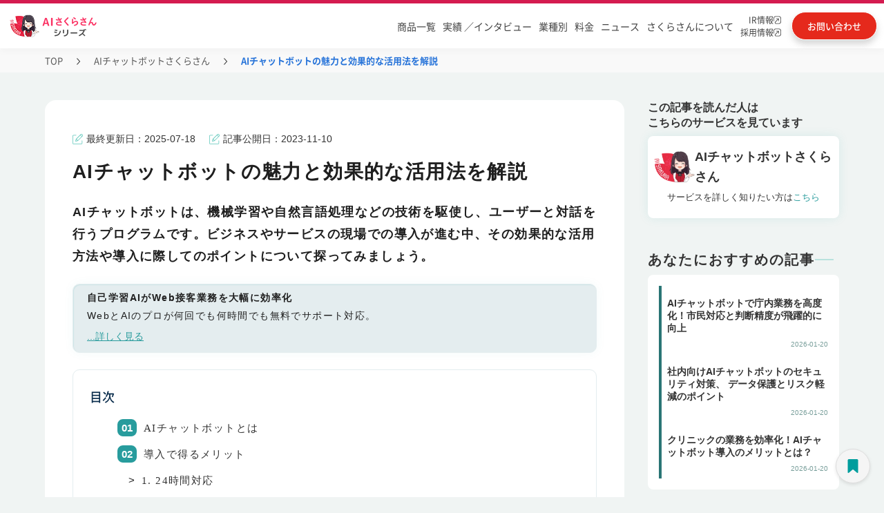

--- FILE ---
content_type: text/html; charset=utf-8
request_url: https://www.tifana.ai/article/aifaqsystem-article-1022
body_size: 18089
content:
<!DOCTYPE html><!-- Last Published: Tue Jan 27 2026 06:41:43 GMT+0000 (Coordinated Universal Time) --><html data-wf-domain="www.tifana.ai" data-wf-page="63d760a3a7491d788a8a0e87" data-wf-site="604c645b9d1aac4850562589" lang="ja" data-wf-collection="63d760a3a7491d0f1b8a0dd2" data-wf-item-slug="aifaqsystem-article-1022"><head><meta charset="utf-8"/><title>AIチャットボットの魅力と効果的な活用法を解説 | AIチャットボットさくらさん | AIさくらさん</title><meta content="AIチャットボットは、機械学習や自然言語処理などの技術を駆使し、ユーザーと対話を行うプログラムです。ビジネスやサービスの現場での導入が進む中、その効果的な活用方法や導入に際してのポイントについて探ってみましょう。" name="description"/><meta content="AIチャットボットの魅力と効果的な活用法を解説" property="og:title"/><meta content="AIチャットボットは、機械学習や自然言語処理などの技術を駆使し、ユーザーと対話を行うプログラムです。ビジネスやサービスの現場での導入が進む中、その効果的な活用方法や導入に際してのポイントについて探ってみましょう。" property="og:description"/><meta content="https://cdn.prod.website-files.com/607295bb6e5c311c3b8e3522/66fcdb2b7fec53480ebc3111_63d3a539212f2251f9e24758_purpose_OGP.webp" property="og:image"/><meta content="AIチャットボットの魅力と効果的な活用法を解説" property="twitter:title"/><meta content="AIチャットボットは、機械学習や自然言語処理などの技術を駆使し、ユーザーと対話を行うプログラムです。ビジネスやサービスの現場での導入が進む中、その効果的な活用方法や導入に際してのポイントについて探ってみましょう。" property="twitter:description"/><meta content="https://cdn.prod.website-files.com/607295bb6e5c311c3b8e3522/66fcdb2b7fec53480ebc3111_63d3a539212f2251f9e24758_purpose_OGP.webp" property="twitter:image"/><meta property="og:type" content="website"/><meta content="summary_large_image" name="twitter:card"/><meta content="width=device-width, initial-scale=1" name="viewport"/><link href="https://cdn.prod.website-files.com/604c645b9d1aac4850562589/css/ai-site-project.shared.affa9b469.min.css" rel="stylesheet" type="text/css" integrity="sha384-r/qbRpHndeW9G4aLnB+lG3a9GvsvwGwrRyNOdsp1DZydS9DTpn07RgTLJrOtanVL" crossorigin="anonymous"/><script type="text/javascript">!function(o,c){var n=c.documentElement,t=" w-mod-";n.className+=t+"js",("ontouchstart"in o||o.DocumentTouch&&c instanceof DocumentTouch)&&(n.className+=t+"touch")}(window,document);</script><link href="https://cdn.prod.website-files.com/604c645b9d1aac4850562589/62429f3ff56e6c7f78f2f890_icon_32%C3%9732.png" rel="shortcut icon" type="image/x-icon"/><link href="https://cdn.prod.website-files.com/604c645b9d1aac4850562589/6242a0b87b1530f049e57f97_icon_256%C3%97256.png" rel="apple-touch-icon"/><link href="https://www.tifana.ai/article/aifaqsystem-article-1022" rel="canonical"/><link rel="preconnect" href="https://assets.website-files.com/" crossorigin>
<!-- Google Tag Manager -->
<script defer>(function(w,d,s,l,i){w[l]=w[l]||[];w[l].push({'gtm.start':
  new Date().getTime(),event:'gtm.js'});var f=d.getElementsByTagName(s)[0],
  j=d.createElement(s),dl=l!='dataLayer'?'&l='+l:'';j.async=true;j.src=
  'https://www.googletagmanager.com/gtm.js?id='+i+dl;f.parentNode.insertBefore(j,f);
  })(window,document,'script','dataLayer','GTM-5SLMXBQ');</script>
  <!-- End Google Tag Manager -->

<!-- Google tag (gtag.js) -->
<script defer src="https://www.googletagmanager.com/gtag/js?id=AW-10810238942"></script>
<script defer>
 window.addEventListener( 'load', function(){
  window.dataLayer = window.dataLayer || [];
  function gtag(){dataLayer.push(arguments);}
  gtag('js', new Date());

  gtag('config', 'AW-10810238942');
 }, false);
</script>
<script defer src="https://ajax.googleapis.com/ajax/libs/jquery/3.7.1/jquery.min.js"></script>
  <style>
    body{font-family: "Helvetica Neue", Arial, "Hiragino Kaku Gothic ProN", "Hiragino Sans", Meiryo, sans-serif;font-display：swap;-webkit-font-feature-settings: 'palt' 1;font-feature-settings: 'palt' 1; text-underline-offset: 4px;}
  
  /* ----------------------------------------------------------------------
   テキストリンク折り返し
  ---------------------------------------------------------------------- */
      a{word-break: break-all;}
  /* ----------------------------------------------------------------------
   ヘッダー
  ---------------------------------------------------------------------- */
      .header{position:relative;font-family:"Segoe UI",Verdana,"游ゴシック",YuGothic,"Hiragino Kaku Gothic ProN",Meiryo,sans-serif;font-display:swap}.header-bar{height:70px;width:100%;transition:.3s}.header-bar-fixed{position:fixed !important;background:#fff !important;border-bottom:solid 1px #c6ded8;top:0;left:0;z-index:999;box-shadow: 0 4px 20px rgba(0, 0, 0, 0.03);}.header-bar-inner{position:relative;margin:0 auto}li{list-style:none}.logo{font-size:26px;overflow:hidden;width:auto}.logo-text{display:table;float:left;table-layout:fixed;word-wrap:break-word}.logo-text a{display:table-cell;vertical-align:middle}.logo-image{position:absolute;top:10px;left:50px;z-index:1}.global-nav{position:absolute;top:15px;width:100%;text-align:right;font-size:14px;font-family:"Segoe UI",Verdana,"游ゴシック",YuGothic,"Hiragino Kaku Gothic ProN",Meiryo,sans-serif}.global-nav ul.menu{position:relative;display:block}.global-nav>ul>li{display:inline-block;font-size:16px;padding:10px 0}.global-nav>ul>li:last-child a{background:linear-gradient(90deg,#ff8b47,#ff7524);border:solid 2px #fff;display:inline;color:#fff;box-shadow:0 1px 3px rgb(0 0 0 / 20%);margin:0 50px 0 8px;border-radius:30px;padding:10px 20px;transition:.3s}.global-nav>ul>li:last-child a:hover{animation:none;opacity:.8;box-shadow:0 5px 25px -5px rgba(0,0,0,.1),0 0 5px rgba(0,0,0,.1)}.global-nav>ul>li>a{line-height:24px;font-weight:500;padding:0 8px;color:#000;text-decoration:none}.global-nav>ul>li:hover{border-bottom:solid 3px #c6ded8}.global-nav>ul>li.menu-item-71:hover{border-bottom:0}.global-nav a{display:block}.menu-item-58 a{border-left:solid 1px #c6ded8;border-right:solid 1px #c6ded8}@keyframes aiAnim{30%{background-position:100% 100%}31%{background-position:left 100%}32%{background:linear-gradient(#fff445,#fff445);background-repeat:no-repeat;background-size:0 2px;background-position:0 100%}100%{background:linear-gradient(#fff445,#fff445);background-repeat:no-repeat;background-size:100% 2px;background-position:0 100%}}.child_menu{width:100%;position:absolute;top:100%;left:0;padding:50px 30px 50px;color:#333;background:rgba(255,255,255,1);box-shadow:0 3px 5px 0 rgb(1 180 187 / 8%);display:none}.menu-item-16201:hover .child_menu{visibility:visible}.menu-item-58:hover .child_menu{visibility:visible}.menu-item-58 .child_menu a{border:0}.global-nav>ul>li.g-nav-mega{cursor:default}@media only screen and (max-width:1540px){.global-nav>ul>li:last-child a{margin-right:0}.logo-image{left:0}.global-nav>ul>li>a{padding:0 10px}}@media only screen and (min-width:769px){.contact-mail-button{display:none}}@media only screen and (max-width:1200px){.global-nav>ul>li:last-child a{margin-left:.5vw}}.sub-gnav{margin:10px auto 0;width:315px;padding:0;display:inline-block;justify-content:space-around;align-items:center;text-align:left;vertical-align:top}.sub-gnav a{display:flex;align-items:center;padding:12px 5px 12px 20px;font-size:17px;font-weight:500;color:#000;line-height:18px;text-decoration:none;background-repeat:no-repeat;background-position-y:center;background-position-x:28px;text-align:left;background-size:40px;transition:all .3s}.sub-gnav a.gnav-red{font-size:18px;line-height:16px;font-weight:bold;padding:12px 12px 12px 50px;border-color:#e83950;border-width:2px;position:relative;width:auto;background-image:none}.sub-gnav a.gnav-red:hover{opacity:.7}.sub-gnav a.gnav-red p{margin-bottom:0}.sub-gnav a.gnav-red span{font-size:14px}.sub-gnav a.gnav-red .sub-gnav-mintxt{font-size:8px}.sub-gnav a.gnav-red img.gnav_no1{position:absolute;top:3px;left:4px}.sub-gnav a.gnav-red img.gnav-red_sakura{width:30px}.sub-gnav a span{font-size:12px;letter-spacing:-0.15em;margin-left:3px}.child_menu_box{width:1000px;margin:0 auto}.s-series-ttl{width:885px;margin:0 auto;border-bottom:solid 1px;border-color:#b8e2dd}.s-series-ttl p{text-align:left}.s-series-ttl .nav-aisakura{background-image:url(https://assets.website-files.com/604c645b9d1aac4850562589/62f05f5bb7b0925fc68edce8_121_arr_hoso.svg);background-repeat:no-repeat;background-position:right;padding-right:30px;display:inline-block}.nav-aisakura{color:#000}.sub-gnav a:hover,.sub-gnav a.w--current{background:rgb(92 198 186 / 24%)}.sub-gnav a::before{width:12px;height:12px;margin-right:12px;border-radius:9px;content:""}.sub-gnav a.sub-gnav02::before{background-color:#e9304b}.sub-gnav a.sub-gnav03::before{background-color:#B3186B}.sub-gnav a.sub-gnav04::before{background-color:#5d46d5}.sub-gnav a.sub-gnav05::before{background-color:#43b6ec}.sub-gnav a.sub-gnav06::before{background-color:#fb798a}.sub-gnav a.sub-gnav07::before{background-color:#246edd}.sub-gnav a.sub-gnav08::before{background-color:#2aba70}.sub-gnav a.sub-gnav09::before{background-color:#fc7604}.sub-gnav a.sub-gnav10::before{background-color:#41a9a5}.sub-gnav a.sub-gnav11::before{background-color:#ffbc6e}.sub-gnav a.sub-gnav12::before{background-color:#b2bf02}.sub-gnav a.sub-gnav13::before{background-color:#A776B1}.sub-gnav a.sub-gnav15::before{background-color:#7795C7}.sub-gnav a.sub-gnav16::before{background-color:#F8D527}.sub-gnav a.sub-gnav17::before{background-color:#339EB7}.sub-gnav a.sub-gnav07 img{width:95px}.sub-gnav-button{display:none}@media all and (-ms-high-contrast:none){*::-ms-backdrop,.w-layout-grid,.features_main-2,.worries_main-2,.worries_main,.difference01,.difference02{display:block !important}*::-ms-backdrop,.product_h2,.thanks-h2{color:#fff}*::-ms-backdrop,.series_hukidasi{height:auto}}@media screen and (max-width:767px){.global-nav>ul>li{display:inline-block;font-size:16px;height:50px;padding:0}.sp_top_header .global-nav .product7-wrap{margin:0 !important}}.pd-works-slider-nav .w-slider-dot{width: 0.7em;height: 0.7em;}.pd-works-slider-nav .w-active{background-color: #2A7575!important;}</style>

<meta name="google-site-verification" content="g8w0hTCMugha2eC4WxayW5AowQHVj_MCgJU-OsENxUw" />
<meta name="viewport" content="width=device-width, initial-scale=1.0">
<meta name="keywords" content="AIさくらさん, AIチャットボット, 社内問い合わせ, 社内FAQ, アバター接客, 落とし物管理, メンタルヘルス, カスハラ対策, 稟議決裁, マイナンバー, 観光案内, Web改善, 営業, 音声ボット, 自動電話応答, 特許取得AI, 国内導入実績No.1">
<meta name="author" content="株式会社ティファナ・ドットコム">
<script type="application/ld+json">
{
  "@context": "https://schema.org",
  "@type": "Article",
  "mainEntityOfPage": {
    "@type": "WebPage",
    "@id": "https://www.tifana.ai/case/aifaqsystem-article-1022"
  },
  "headline": "AIチャットボットの魅力と効果的な活用法を解説 | AIチャットボットさくらさん | AIさくらさん | AIチャットボット・アバター接客でDX推進",
  "description": "AIチャットボットは、機械学習や自然言語処理などの技術を駆使し、ユーザーと対話を行うプログラムです。ビジネスやサービスの現場での導入が進む中、その効果的な活用方法や導入に際してのポイントについて探ってみましょう。",
  "image": "https://cdn.prod.website-files.com/607295bb6e5c311c3b8e3522/66fcdb2b7fec53480ebc3111_63d3a539212f2251f9e24758_purpose_OGP.webp",
  "author": {
    "@type": "Person",
    "name": "渋谷さくら"
  },  
  "publisher": {
    "@type": "Organization",
    "name": "ティファナ・ドットコム"
  },
  "datePublished": "Nov 10, 2023"
}
</script><script type="text/javascript">window.__WEBFLOW_CURRENCY_SETTINGS = {"currencyCode":"USD","symbol":"$","decimal":".","fractionDigits":2,"group":",","template":"{{wf {\"path\":\"symbol\",\"type\":\"PlainText\"} }} {{wf {\"path\":\"amount\",\"type\":\"CommercePrice\"} }} {{wf {\"path\":\"currencyCode\",\"type\":\"PlainText\"} }}","hideDecimalForWholeNumbers":false};</script></head><body class="article-body"><div data-animation="default" data-collapse="medium" data-duration="400" data-easing="ease" data-easing2="ease" role="banner" class="n_headder w-nav"><div class="n_header_block"><div class="n_header_block_f"><div class="n_header_block_l"><div class="menu-button-8 w-nav-button"><img src="https://cdn.prod.website-files.com/604c645b9d1aac4850562589/6837eb1e0dc7435cea203e7c_sp_menu.svg" loading="lazy" id="sp_menu_o" alt="" class="sp_menu_o"/><img src="https://cdn.prod.website-files.com/604c645b9d1aac4850562589/6837eb246497a23937bf3172_sp_menu_c.svg" loading="lazy" alt="" class="sp_menu_c"/><div class="nemu_txt">MENU</div></div><div class="n_header_logo"><a id="header_logo" href="/" class="header_home_link w-inline-block"><img src="https://cdn.prod.website-files.com/604c645b9d1aac4850562589/682d67abad2f59e22bce912a_sakura_series_logo.png" loading="lazy" alt="AIさくらさんシリーズ" class="n_header_sakura-logo_pc"/><img src="https://cdn.prod.website-files.com/604c645b9d1aac4850562589/682d85559f4b9123d8f17f1c_sakura_series_logo_sp.png" loading="lazy" alt="AIさくらさんシリーズ" class="n_header_sakura-logo_sp"/></a></div><div class="n_headder_swichi dis-none"><a id="header_corporate_select_pc" href="/" class="n_headder_swichi_left w-inline-block"><div class="n_headder_swichi_on_txt">企業<span class="n_headder_swichi_left_txt_span">向け</span></div></a><a id="header_municipal_select_pc" href="/lg-product" class="n_headder_swichi_right w-inline-block"><div class="n_headder_swichi_lg_off_txt">自治体<span class="n_headder_swichi_left_txt_span">向け</span></div></a></div></div><div class="n_header_block_r"><nav role="navigation" class="n_header_block_menu w-nav-menu"><ul role="list" class="n_header_menu"><li data-w-id="029a959d-6143-e9b3-9dd1-d4d45eaa27f9" class="n_header_menu_item n_headder_menu_bg_red"><a id="header_product" href="https://sakura.tifana.ai/" class="n_headder_menu_link n_header_sp_b_none">商品一覧</a><div class="n_headder_swichi_sp"><a id="header_corporate_select_sp" href="/" class="n_headder_swichi_left_sp w-inline-block"><div class="n_headder_swichi_on_txt_sp">企業<span class="n_headder_swichi_left_txt_span">向け</span></div></a><a id="header_municipal_select_sp" href="/lg-product" class="n_headder_swichi_right_sp w-inline-block"><div class="n_headder_swichi_lg_off_txt_sp">自治体<span class="n_headder_swichi_left_txt_span">向け</span></div></a></div><div class="headder-service-menu"><div class="headder-service-menu-block"><div class="headder-service-menu-top-link"><a id="header_aisakura_series_pc" href="/" class="headder-service-menu-top-link-txt-block w-inline-block"><div class="headder-service-menu-top-link-txt">AIさくらさんシリーズTOPはこちら</div><img src="https://cdn.prod.website-files.com/604c645b9d1aac4850562589/67ff6a5f36edf515f1d3aa72_headder_arrow.svg" loading="lazy" alt="" class="headder-service-menu-top-link-arrow"/></a></div><div class="w-layout-grid headder-service-menu-list"><a id="header_aifaqsystem" href="https://sakura.tifana.ai/aifaqsystem" class="headder-service-menu-list-item w-node-_029a959d-6143-e9b3-9dd1-d4d45eaa2804-5eaa27f7 w-inline-block"><div class="n_headder_menu_maru1"></div><div class="n_headder_menu_txt">AIチャットボット</div></a><a id="header_aichatbot" href="https://sakura.tifana.ai/aichatbot" class="headder-service-menu-list-item w-node-_029a959d-6143-e9b3-9dd1-d4d45eaa2808-5eaa27f7 w-inline-block"><div class="n_headder_menu_maru2"></div><div class="n_headder_menu_txt">社内問い合わせ</div></a><a id="header_personchat" href="https://sakura.tifana.ai/personchat" class="headder-service-menu-list-item w-node-_029a959d-6143-e9b3-9dd1-d4d45eaa280c-5eaa27f7 w-inline-block"><div class="n_headder_menu_maru3"></div><div class="n_headder_menu_txt">アバター接客</div></a><a id="header_reception" href="https://sakura.tifana.ai/reception" class="headder-service-menu-list-item w-node-_029a959d-6143-e9b3-9dd1-d4d45eaa2810-5eaa27f7 w-inline-block"><div class="n_headder_menu_maru4"></div><div class="n_headder_menu_txt">AI電話対応</div></a><a id="header_reception_medical" href="https://sakura.tifana.ai/reception-hospital" class="headder-service-menu-list-item w-node-_0c01d17c-9892-2ae1-5c61-1f649cb38cdd-5eaa27f7 w-inline-block"><div class="n_headder_menu_maru4"></div><div class="n_headder_menu_txt">AI電話対応（医療向け）</div></a><a id="header_lostandfound" href="https://sakura.tifana.ai/lostandfound" class="headder-service-menu-list-item w-node-_029a959d-6143-e9b3-9dd1-d4d45eaa2814-5eaa27f7 w-inline-block"><div class="n_headder_menu_maru5"></div><div class="n_headder_menu_txt">落とし物管理</div></a><a id="header_mental" href="https://sakura.tifana.ai/mental" class="headder-service-menu-list-item w-node-_029a959d-6143-e9b3-9dd1-d4d45eaa2818-5eaa27f7 w-inline-block"><div class="n_headder_menu_maru6"></div><div class="n_headder_menu_txt">メンタルヘルス</div></a><a id="header_customerharassment" href="https://sakura.tifana.ai/customerharassment" class="headder-service-menu-list-item w-node-_029a959d-6143-e9b3-9dd1-d4d45eaa281c-5eaa27f7 w-inline-block"><div class="n_headder_menu_maru7"></div><div class="n_headder_menu_txt">カスハラ対策</div></a><a id="header_approval" href="https://sakura.tifana.ai/approval" class="headder-service-menu-list-item w-node-_029a959d-6143-e9b3-9dd1-d4d45eaa2820-5eaa27f7 w-inline-block"><div class="n_headder_menu_maru8"></div><div class="n_headder_menu_txt">ワークフロー</div></a><a id="header_scheduleadjustment" href="https://sakura.tifana.ai/scheduleadjustment" class="headder-service-menu-list-item w-node-_029a959d-6143-e9b3-9dd1-d4d45eaa2824-5eaa27f7 w-inline-block"><div class="n_headder_menu_maru9"></div><div class="n_headder_menu_txt">日程調整</div></a><a id="header_interview" href="https://sakura.tifana.ai/interview" class="headder-service-menu-list-item w-node-_029a959d-6143-e9b3-9dd1-d4d45eaa2828-5eaa27f7 w-inline-block"><div class="n_headder_menu_maru10"></div><div class="n_headder_menu_txt">面接サポート</div></a><a id="header_aireception" href="https://sakura.tifana.ai/aireception" class="headder-service-menu-list-item w-node-_029a959d-6143-e9b3-9dd1-d4d45eaa282c-5eaa27f7 w-inline-block"><div class="n_headder_menu_maru11"></div><div class="n_headder_menu_txt">受付</div></a><a id="header_mynumber" href="https://sakura.tifana.ai/my-number" class="headder-service-menu-list-item w-node-_029a959d-6143-e9b3-9dd1-d4d45eaa2830-5eaa27f7 w-inline-block"><div class="n_headder_menu_maru12"></div><div class="n_headder_menu_txt">マイナンバー</div></a><a id="header_odemobi" href="https://sakura.tifana.ai/odemobi" class="headder-service-menu-list-item w-node-_029a959d-6143-e9b3-9dd1-d4d45eaa2834-5eaa27f7 w-inline-block"><div class="n_headder_menu_maru13"></div><div class="n_headder_menu_txt">おでかけモビ</div></a><a id="header_furumai" href="https://sakura.tifana.ai/furumai" class="headder-service-menu-list-item w-node-_029a959d-6143-e9b3-9dd1-d4d45eaa2838-5eaa27f7 w-inline-block"><div class="n_headder_menu_maru14"></div><div class="n_headder_menu_txt">Web改善</div></a><a id="header_sales" href="https://sakura.tifana.ai/sales" class="headder-service-menu-list-item last-item w-node-_029a959d-6143-e9b3-9dd1-d4d45eaa283c-5eaa27f7 w-inline-block"><div class="n_headder_menu_maru15"></div><div class="n_headder_menu_txt">営業</div></a><a id="header_agent" href="https://sakura.tifana.ai/agent" class="headder-service-menu-list-item last-item w-node-_62698e1d-fda1-0805-8bdf-9262c20eae65-5eaa27f7 w-inline-block"><div class="n_headder_menu_maru17"></div><div class="n_headder_menu_txt">AIエージェント</div></a><a id="header_mimamori" href="https://sakura.tifana.ai/mimamori" class="headder-service-menu-list-item last-item w-node-_1354081b-8121-bacb-2789-c3ab30dfe67c-5eaa27f7 w-inline-block"><div class="n_headder_menu_maru18"></div><div class="n_headder_menu_txt">見守り</div></a><a id="header_mimamori" href="https://sakura.tifana.ai/clinic" class="headder-service-menu-list-item last-item w-node-_5186671d-74dd-1741-e93a-e24d6cefa2a0-5eaa27f7 w-inline-block"><div class="n_headder_menu_maru19"></div><div class="n_headder_menu_txt">クリニック</div></a><a href="https://sakura.tifana.ai/marine" class="headder-service-menu-list-item last-item w-inline-block"><div class="n_headder_menu_maru16"></div><div class="n_headder_menu_txt">Marine Sakura（フェリー・港）</div></a></div></div><div class="headder-price"><div class="headder-price-cont"><div class="headder-price-cont-l"><div class="headder-price-tit">AIさくらさんは<br/><span class="headder-price-tit-span">シンプルな料金体系</span></div></div><div class="headder-price-cont-c"><div class="headder-price-cont-c-txt">初期費用</div><div class="text-block-75555756">+</div><div class="headder-price-cont-c-txt">月額費用</div></div><div class="headder-price-cont-r"><a id="header_contact_pc2" href="https://www.tifana.ai/document/price-aialmighty" class="headder-price-cont-btn">お問い合わせ</a></div></div></div></div></li><li data-w-id="029a959d-6143-e9b3-9dd1-d4d45eaa2840" class="n_header_menu_item w100 n_header_sp_b_top_side"><a id="header_works_colleague-interview" href="/works" class="n_headder_menu_link tablet-none">実績 ／インタビュー</a><div class="headder-interview-menu"><div class="headder-service-menu-block"><div class="w-layout-grid headder-interview-menu-list"><a id="header_works" href="/works" class="headder-service-menu-list-item w-node-_029a959d-6143-e9b3-9dd1-d4d45eaa2846-5eaa27f7 w-inline-block"><div class="interview-maru"></div><div class="n_headder_menu_txt">制作実績一覧</div></a><a id="header_colleague-interview" href="/colleague-interview" class="headder-service-menu-list-item n_header_sp_b_none w-node-_029a959d-6143-e9b3-9dd1-d4d45eaa284a-5eaa27f7 w-inline-block"><div class="interview-maru"></div><div class="n_headder_menu_txt">導入企業インタビュー</div></a></div></div></div></li><li class="n_header_menu_item"><a id="header_case" href="/case" class="n_headder_menu_link n_header_sp_b_left">業種別</a></li><li class="n_header_menu_item"><a id="header_fee" href="/plan" class="n_headder_menu_link n_header_sp_b_right">料金</a></li><li class="n_header_menu_item"><a id="header_news" href="/news" class="n_headder_menu_link n_header_sp_b_left">ニュース</a></li><li class="n_header_menu_item"><a id="header_sakura_private_pc" href="/brand" class="n_headder_menu_link n_header_sp_b_right sp-none">さくらさんについて</a><a id="header_sakura_private_sp" href="/brand" class="n_headder_menu_link n_header_sp_b_right pc-none">さくらさんについて</a></li><li class="n_header_menu_item n_headder_menu_item_blank"><a id="header_ir" href="https://heroz.co.jp/ir/" target="_blank" class="n_headder_menu_link_row2 w-inline-block"><div class="n_headder_menu_link_row2_txt">IR情報<br/></div><img src="https://cdn.prod.website-files.com/604c645b9d1aac4850562589/682d6f773b583eb12d653456_blank_icon.svg" loading="lazy" alt="別タブで開く"/></a><a id="header_tifana_recruit" href="https://recruit.tifana.com/" target="_blank" class="n_headder_menu_link_row2 w-inline-block"><div class="n_headder_menu_link_row2_txt">採用情報<br/></div><img src="https://cdn.prod.website-files.com/604c645b9d1aac4850562589/682d6f773b583eb12d653456_blank_icon.svg" loading="lazy" alt="別タブで開く"/></a></li></ul></nav><a id="header_plan" href="/document/price-aifaqsystem" class="header_downlord w-inline-block"><div class="header_downlord_txt_pc">料金・資料<br/>ダウンロード</div><img src="https://cdn.prod.website-files.com/604c645b9d1aac4850562589/682d83b70eb0cecdd3925c1d_download_icon.svg" loading="lazy" alt="" class="header_downlord_img"/><div class="header_downlord_txt_sp">料金・資料<br/></div></a><a id="header_contact" href="https://www.tifana.ai/document/price-aialmighty" class="header_contact w-inline-block"><div class="header_contact_txt_pc">お問い合わせ</div><img src="https://cdn.prod.website-files.com/604c645b9d1aac4850562589/682d83b70ecdafaf0fb28507_contact_icon.svg" loading="lazy" alt="お問い合わせ" class="header_contact_img"/><div class="header_contact_txt_sp">お問い合わせ</div></a></div></div></div><div class="w-embed"><style>
.w-nav-overlay{
background: #00000080;
}
.w--open .sp_menu_c{
display:block;
}
.w--open .sp_menu_o{
display:none;
}
</style></div></div><div class="pc-pankuzu"><div class="pankuzu-ct"><a href="/" class="pankuzu_link">TOP</a><img src="https://cdn.prod.website-files.com/604c645b9d1aac4850562589/66fdf9e2837d45b0ed843eec_9.svg" loading="lazy" alt="&gt;" class="pankuzu_slash"/><a href="https://sakura.tifana.ai/aifaqsystem" class="pankuzu_link">AIチャットボットさくらさん</a><img src="https://cdn.prod.website-files.com/604c645b9d1aac4850562589/66fdf9e2837d45b0ed843eec_9.svg" loading="lazy" alt="&gt;" class="pankuzu_slash"/><div class="pankuzu_nolink">AIチャットボットの魅力と効果的な活用法を解説</div></div></div><div class="article_section"><div class="article_block"><div class="case_column_read_inn"><div class="case_main_columns w-row"><div class="article_column_left w-col w-col-9 w-col-stack"><div class="article_back"><div class="case_date_area_2cl sp-non w-row"><div class="case_date_area_2cl_left w-col w-col-6 w-col-stack"><div class="w-layout-grid article_date_block"><div id="w-node-_0a4faa30-9174-ae2f-6756-dbc149833382-8a8a0e87" class="case_update_block"><img src="https://cdn.prod.website-files.com/604c645b9d1aac4850562589/62b3032049bce6c373e5f571_edit%201.png" loading="lazy" alt="ペンアイコン" class="article_last_date_icon"/><div class="article_last_update">最終更新日：</div><div class="article_date_cms">2025-07-18</div></div><div id="w-node-_0a4faa30-9174-ae2f-6756-dbc149833388-8a8a0e87" class="case_update_block"><img src="https://cdn.prod.website-files.com/604c645b9d1aac4850562589/62b3032049bce6c373e5f571_edit%201.png" loading="lazy" width="7.5" alt="ペンアイコン" class="article_last_date_icon"/><div class="article_last_update">記事公開日：</div><div class="article_date_cms">2023-11-10</div></div></div></div><div class="case_sns_icon w-col w-col-6 w-col-stack"></div></div><h1 class="article_h1">AIチャットボットの魅力と効果的な活用法を解説</h1><div class="case_date_area_2cl pc-non w-row"><div class="case_date_area_2cl_left w-col w-col-6 w-col-stack"><div class="w-layout-grid article_date_block"><div id="w-node-aab30e73-847b-cb6a-fda1-f91ca6065e1b-8a8a0e87" class="case_update_block"><img src="https://cdn.prod.website-files.com/604c645b9d1aac4850562589/62b3032049bce6c373e5f571_edit%201.png" loading="lazy" alt="ペンアイコン" class="article_last_date_icon"/><div class="article_last_update">更新日：</div><div class="article_date_cms">2025-07-10</div></div><div id="w-node-aab30e73-847b-cb6a-fda1-f91ca6065e20-8a8a0e87" class="case_update_block"><img src="https://cdn.prod.website-files.com/604c645b9d1aac4850562589/62b3032049bce6c373e5f571_edit%201.png" loading="lazy" width="7.5" alt="ペンアイコン" class="article_last_date_icon"/><div class="article_last_update">公開日：</div><div class="article_date_cms">2023-11-10</div></div></div></div><div class="case_sns_icon w-col w-col-6 w-col-stack"></div></div><h2 class="article_read">AIチャットボットは、機械学習や自然言語処理などの技術を駆使し、ユーザーと対話を行うプログラムです。ビジネスやサービスの現場での導入が進む中、その効果的な活用方法や導入に際してのポイントについて探ってみましょう。</h2><div class="article_column_area"><div class="article_column_inn"><div class="article_inner"><p class="article_inn_text">自己学習AIがWeb接客業務を大幅に効率化</p><p class="article_inn_text_free">WebとAIのプロが何回でも何時間でも無料でサポート対応。</p><a id="article_transition_link01" href="https://sakura.tifana.ai/aifaqsystem" class="service_contents_link w-inline-block"><p class="block-article-link">...詳しく見る</p></a></div></div></div><div class="post-outline article_margin"><div class="text-block-75555647">目次</div><div class="toc"></div></div><div class="article_content w-richtext"><p></p><h2 id="">AIチャットボットとは</h2><p>AIチャットボットは、人工知能（AI）を利用してユーザーとの対話を行うプログラムです。<br>言葉の理解や返答の生成にAI技術が活かされ、自然でスムーズなコミュニケーションが可能です。<br>多くの場合、ウェブサイトやサイネージ上で利用され、ユーザーに対して情報提供や問い合わせ対応などを担当します。</p><h2 id="">導入で得るメリット</h2><p></p><h3 id="">1. 24時間対応</h3><p>AIチャットボットは常に稼働しており、24時間365日対応が可能です。<br>これにより、ユーザーがいつでも必要な情報やサポートを受けることができ、顧客満足度向上に寄与します。</p><h3 id="">2. コスト削減</h3><p>人手を介さずに自動で対話を行うため、人件費の削減が期待できます。<br>特に繰り返しの質問や基本的な情報提供に適しており、企業の業務効率向上に寄与します。</p><h3 id="">3. ユーザーエクスペリエンス向上</h3><p>AIチャットボットは学習能力を持ち、対話の中からユーザーの好みや傾向を把握し改善していきます。<br>よって、個別に最適化されたサービス提供が可能となり、ユーザーエクスペリエンスが向上します。</p><h2 id="">各職種に応じて活躍</h2><p></p><h3 id="">1. カスタマーサポート</h3><p>AIチャットボットは一般的な質問や問題に対応する際に重宝されます。<br>カスタマーサポート担当者の負担を軽減し、複雑な問題には人間が対応する仕組みを取ることで、より効率的なサポート体制が築けます。</p><h3 id="">2. マーケティング</h3><p>商品やサービスに関する情報提供や購買のサポートなど、マーケティング活動にもAIチャットボットは活躍します。<br>顧客とのダイレクトなコミュニケーションを通じて、効果的なマーケティング戦略の展開が可能です。</p><h3 id="">3. プロジェクト管理</h3><p>プロジェクト進行状況のモニタリングや関係者への連絡、進捗報告など、プロジェクト管理においてもAIチャットボットは有用です。<br>定型的な業務を自動化することで、プロジェクトメンバーはより重要な業務に集中できます。</p><h2 id="">導入時に抑えるポイント</h2><p></p><h3 id="">1. ユーザビリティの向上</h3><p>AIチャットボットの成功には、ユーザビリティの向上が不可欠です。自然な対話を可能にし、適切な情報提供やサポートが行われるようなデザインと設定が求められます。</p><h3 id="">2. セキュリティ対策</h3><p>機密情報や個人データが取り扱われる場合、十分なセキュリティ対策が必要です。SSL暗号化やアクセス制御など、セキュリティに関する基準を厳格に遵守することが不可欠です。</p><h3 id="">3. リアルタイムなモニタリング</h3><p>AIチャットボットの対話ログや性能をリアルタイムでモニタリングすることで、適切な修正や改善を行えます。定期的なアップデートとユーザーフィードバックの収集が重要です。</p><h2 id="">まとめ</h2><p>AIチャットボットは多岐にわたる分野で活用され、ビジネスプロセスの合理化やユーザーエクスペリエンスの向上に寄与しています。<br>導入の際には、効果的な利用法やセキュリティ対策などを考慮し、柔軟かつ効率的な運用を心がけることが重要です。<br>今後に向けてますます進化するAIチャットボットの可能性に期待が高まっているのです。</p></div><div class="article-cv-box"><div class="article-botton-uptext-box w-condition-invisible"><h3 class="heading-90 w-dyn-bind-empty"></h3><p class="article-botton-uptext w-dyn-bind-empty"></p></div><a href="https://sakura.tifana.ai/aifaqsystem" class="main-box-botton-pc new-product-top-link-pink inner_link_aproval w-inline-block"><div class="div-block-216"><div class="text-block-75555707">AIチャットボットさくらさん</div><div class="text-block-75555708">について詳しくはこちら</div></div></a></div><div class="article-favo"><h3 class="article-h3">あなたにおすすめの記事</h3><div class="article-under-favo"><div class="w-dyn-list"><div role="list" class="collection-list-13 w-dyn-items"><div role="listitem" class="collection-item-25 w-dyn-item"><a href="/article/aifaqsystem-article-932" class="article-under-link w-inline-block"><div class="article-under-bar"></div><p class="article-favo-text">自治体の「申請・届出」はここまで自動化できる！窓口混雑を70%削減した『対話型AI』実践モデル</p></a></div><div role="listitem" class="collection-item-25 w-dyn-item"><a href="/article/aifaqsystem-article-0151" class="article-under-link w-inline-block"><div class="article-under-bar"></div><p class="article-favo-text">AIチャットボットを活かす鍵は「連携」！社内システムとの接続で業務を自動化</p></a></div><div role="listitem" class="collection-item-25 w-dyn-item"><a href="/article/aifaqsystem-article-986" class="article-under-link w-inline-block"><div class="article-under-bar"></div><p class="article-favo-text">AIチャットボットとChatGPTの連携：業務効率化と顧客体験向上</p></a></div></div></div></div><div class="article-under-favo w-condition-invisible"><div class="w-dyn-list"><div class="empty-state-3 w-dyn-empty"></div></div></div><div class="article-under-favo w-condition-invisible"><a href="/article/aifaqsystem-article-1022" aria-current="page" class="article-under-link w-inline-block w--current"><div class="article-under-bar underbar-ol"></div><p class="article-favo-text">AIチャットボットの魅力と効果的な活用法を解説</p></a><div class="list-indent w-dyn-list"><div class="empty-state-3 w-dyn-empty"></div></div></div></div><div class="w-layout-vflex contact_demo_btnarea"><div class="w-layout-vflex contact_demo_link_w350"><div class="w-layout-vflex contact_demo_link_box"><a id="top_contact01_demo" href="/document/price-aialmighty?demo=1" class="contact_demo_link">資料ダウンロード</a></div></div></div><div class="article_sakurasan_profiel"><div class="sakurasan_profiel_inn"><div class="case_sakurasan_profiel_inner_inn"><img src="https://cdn.prod.website-files.com/604c645b9d1aac4850562589/62b595ebfc5a3363aed48bc4_sakura-icon-cl.png" loading="lazy" width="45" alt="さくらさん" class="column_pro_img"/><div class="sakurasan_profiel_inne"><p class="paragraph-49">AIさくらさん（澁谷さくら）</p><p class="sakurasan_profiel_p">ChatGPTや生成AIなど最新AI技術で、DX推進チームを柔軟にサポート。5分野のAI関連特許、品質保証・クラウドセキュリティISOなどで高品質を約束します。御社の業務内容に合わせて短期間で独自カスタマイズ・個別チューニングしたサービスを納品。登録・チューニングは完全自動対応で、運用時のメンテナンスにも手間が一切かかりません。</p></div></div><div class="sakurasan_profiel_sns"><div class="sakurasan_profielsns-_sns"><a href="https://twitter.com/sakurasan_ai" class="sakurasan_profiel_sns_mark w-inline-block"><img src="https://cdn.prod.website-files.com/604c645b9d1aac4850562589/62b58c3a697183136daf64f5_sakurasan_profiel_twitter.png" loading="lazy" alt="Twitter" class="sakurasan_profiel_sns_image"/></a><a href="https://www.instagram.com/sakurasan_ai/" class="sakurasan_profiel_sns_mark w-inline-block"><img src="https://cdn.prod.website-files.com/604c645b9d1aac4850562589/62b58c3ad640112ee81adf5b_sakurasan_profiel_instagram.png" loading="lazy" alt="Instagram" class="sakurasan_profiel_sns_image"/></a><a href="https://www.youtube.com/channel/UClGAD6rQnYucY57OmPqxXbA" class="sakurasan_profiel_sns_mark w-inline-block"><img src="https://cdn.prod.website-files.com/604c645b9d1aac4850562589/62b58c3a8668ac45a13eca57_sakurasan_profiel_youtube.png" loading="lazy" alt="Youtube" class="sakurasan_profiel_sns_image"/></a><a href="https://www.facebook.com/Tifanacom/" class="sakurasan_profiel_sns_mark w-inline-block"><img src="https://cdn.prod.website-files.com/604c645b9d1aac4850562589/62b58c3aabc60839c7fd1b52_sakurasan_profiel_facebook.png" loading="lazy" alt="facebook" class="sakurasan_profiel_sns_image"/></a></div><div class="sakurasan_profiel_detail non-style"><a href="/tag/aisakura" class="sakurasan_profiel_link w-inline-block"><p class="paragraph-44">AIさくらさんの記事を見る</p><div class="sakurasan_profiel_link_sankaku">＞</div></a></div></div></div></div><div class="article_sakurasan_service"><h2 class="article_h2">関連サービス</h2><a id="article_transition_link02" href="https://sakura.tifana.ai/aifaqsystem" class="article-block-link w-inline-block"><div class="column_last"><div class="sakurasan_service_inner_inn"><img src="https://cdn.prod.website-files.com/607295bb6e5c311c3b8e3522/63d230c206000fb93e9345fa_sakura_icon_01.webp" loading="lazy" alt="https://sakura.tifana.ai/aifaqsystem" class="column_smi_img"/><div class="sakurasan_service_inne"><p class="servicfe_a">AIチャットボットさくらさん</p><p class="sakurasan_seminer_p">WebとAIのプロが何回でも何時間でも無料でサポート対応。</p></div></div><div class="sakurasan_service_detail"><div class="sakurasan_service_detail_inn"><p class="paragraph-44">選ばれる理由を確認する</p><div class="sakurasan_profiel_link_sankaku">＞</div></div></div></div></a></div><div class="kiji_link"><a href="/article" class="link-47">記事一覧へ &gt;</a></div></div></div><div id="kizikou-r" class="article_column_right w-col w-col-3 w-col-stack"><div class="article-column-r"><h4 class="heading-92">この記事を読んだ人は<br/>こちらのサービスを見ています</h4><a href="https://sakura.tifana.ai/aifaqsystem" class="link-block-50 w-inline-block"><div class="article-pro-cv-area"><div class="pro-side-cv-logo"><img src="https://cdn.prod.website-files.com/607295bb6e5c311c3b8e3522/63d230c206000fb93e9345fa_sakura_icon_01.webp" loading="lazy" alt="https://sakura.tifana.ai/aifaqsystem" class="column_smi_img"/><p class="side-logo-mame">AIチャットボットさくらさん</p></div><p class="side-cv-text">サービスを詳しく知りたい方は<span class="text-span-374">こちら</span></p></div></a><div class="article-side-block none-style mt32"><div class="article_side_tittle_block"><h4 class="article-product-h4">あなたにおすすめの記事</h4><div class="article-r-line-2"></div></div><div id="connection_on" class="article-favo-list-block favo-at"><div class="article-wrap w-dyn-list"><div role="list" class="connection_on w-dyn-items"><div role="listitem" class="w-dyn-item"><div class="side-article-nav-list"><a href="/article/aifaqsystem-article-901" class="side-article-nav-lin w-inline-block"><div class="article-side-nav"><div class="article-side-nav-greenline"></div><div class="article-side-nav-textarea"><p class="article-side-nav-text">AIチャットボットで庁内業務を高度化！市民対応と判断精度が飛躍的に向上</p><div class="article-side-nav-date">2026-01-20</div></div></div></a><div class="div-block-214"></div></div></div><div role="listitem" class="w-dyn-item"><div class="side-article-nav-list"><a href="/article/aichatbot-article-890" class="side-article-nav-lin w-inline-block"><div class="article-side-nav"><div class="article-side-nav-greenline"></div><div class="article-side-nav-textarea"><p class="article-side-nav-text">社内向けAIチャットボットのセキュリティ対策、 データ保護とリスク軽減のポイント</p><div class="article-side-nav-date">2026-01-20</div></div></div></a><div class="div-block-214"></div></div></div><div role="listitem" class="w-dyn-item"><div class="side-article-nav-list"><a href="/article/aifaqsystem-article-0293" class="side-article-nav-lin w-inline-block"><div class="article-side-nav"><div class="article-side-nav-greenline"></div><div class="article-side-nav-textarea"><p class="article-side-nav-text">クリニックの業務を効率化！AIチャットボット導入のメリットとは？</p><div class="article-side-nav-date">2026-01-20</div></div></div></a><div class="div-block-214"></div></div></div></div></div></div><div id="connection_on" class="article-favo-list-block favo-at w-condition-invisible"><div class="article-wrap w-dyn-list"><div role="list" class="connection_on w-dyn-items"><div role="listitem" class="w-dyn-item"><div class="side-article-nav-list"><a href="/article/aifaqsystem-article-0199" class="side-article-nav-lin w-inline-block"><div class="article-side-nav"><div class="article-side-nav-greenline"></div><div class="article-side-nav-textarea"><p class="article-side-nav-text">「面接日程調整」だけで1日が終わる人事へ。AIチャットボット×ATS連携で採用業務を自動化する</p><div class="article-side-nav-date">2026-01-20</div></div></div></a><div class="div-block-214"></div></div></div><div role="listitem" class="w-dyn-item"><div class="side-article-nav-list"><a href="/article/aifaqsystem-article-0076" class="side-article-nav-lin w-inline-block"><div class="article-side-nav"><div class="article-side-nav-greenline"></div><div class="article-side-nav-textarea"><p class="article-side-nav-text">「生成AI」と「シナリオ型」、どっちを選ぶべき？ 失敗しないチャットボット選定の正解は、いいとこ取りの『ハイブリッド運用』</p><div class="article-side-nav-date">2026-01-20</div></div></div></a><div class="div-block-214"></div></div></div><div role="listitem" class="w-dyn-item"><div class="side-article-nav-list"><a href="/article/aifaqsystem-article-0069" class="side-article-nav-lin w-inline-block"><div class="article-side-nav"><div class="article-side-nav-greenline"></div><div class="article-side-nav-textarea"><p class="article-side-nav-text">初期費用だけで選ぶと失敗する。「従量課金の罠」と「隠れ人件費」を見抜き、チャットボットの適正予算（TCO）を算出せよ</p><div class="article-side-nav-date">2026-01-20</div></div></div></a><div class="div-block-214"></div></div></div></div></div></div></div></div></div></div></div></div></div><div id="footer" class="footer"><div class="top22_common_content footer_22_bg2"><a href="https://www.tifana.ai/product" class="footer_tit footer-sp-none">商品一覧</a><div class="footer-row _w-underline footer-sp-none"><div class="footer-column"><div class="footer-service-name">電話対応</div><a href="https://sakura.tifana.ai/reception" class="footer_22_link02">AI電話対応さくらさん</a><a href="https://sakura.tifana.ai/clinic" class="footer_22_link02">クリニックさくらさん</a><a href="https://sakura.tifana.ai/customerharassment" class="footer_22_link02 cht-txt-min">カスハラ対策さくらさん</a><a href="https://sakura.tifana.ai/mimamori" class="footer_22_link02">見守りさくらさん</a><a href="https://sakura.tifana.ai/marine" class="footer_22_link02">Marine Sakura（フェリー・港）</a></div><div class="footer-column"><div class="footer-service-name">チャットボット</div><a href="https://sakura.tifana.ai/aifaqsystem" class="footer_22_link02">AIチャットボットさくらさん</a><a href="https://sakura.tifana.ai/aichatbot" class="footer_22_link02">社内問い合わせさくらさん</a><a href="https://sakura.tifana.ai/sales" class="footer_22_link02">営業さくらさん</a><a href="https://sakura.tifana.ai/furumai" class="footer_22_link02">Web改善さくらさん</a></div><div class="footer-column"><div class="footer-service-name">アバター・遠隔</div><a href="https://sakura.tifana.ai/personchat" class="footer_22_link02">アバター接客さくらさん</a><a href="https://sakura.tifana.ai/aireception" class="footer_22_link02">受付さくらさん</a><a href="https://sakura.tifana.ai/my-number" class="footer_22_link02">マイナンバーさくらさん</a><a href="https://sakura.tifana.ai/mental" class="footer_22_link02">メンタルヘルスさくらさん<br/></a></div><div class="footer-column"><div class="footer-service-name">業種別DX</div><a href="https://sakura.tifana.ai/agent" class="footer_22_link02">AIエージェントさくらさん</a><a href="https://sakura.tifana.ai/lostandfound" class="footer_22_link02">落とし物管理さくらさん</a><a href="https://sakura.tifana.ai/interview" class="footer_22_link02">面接サポートさくらさん</a><a href="https://sakura.tifana.ai/odemobi" class="footer_22_link02">おでかけモビさくらさん</a><a href="https://sakura.tifana.ai/approval" class="footer_22_link02">ワークフローさくらさん</a><a href="https://sakura.tifana.ai/scheduleadjustment" class="footer_22_link02">日程調整さくらさん</a><a href="https://sakura.tifana.ai/mental" class="footer_22_link02">メンタルヘルスさくらさん<br/></a></div></div><div class="footer-row"><div class="footer-column footer-sp-none"><div class="footer_22_link01">業種／サービス別</div><a href="https://www.tifana.ai/case" class="footer_22_link02">業種／サービス別一覧</a><a href="https://www.tifana.ai/case/8117" class="footer_22_link02 footer_22_link02_cl2_link">介護</a><a href="https://www.tifana.ai/case/8121" class="footer_22_link02 footer_22_link02_cl2_link">イベント</a><a href="https://www.tifana.ai/case/8129" class="footer_22_link02 footer_22_link02_cl2_link">観光</a><a href="https://www.tifana.ai/case/8133" class="footer_22_link02 footer_22_link02_cl2_link">医療</a><a href="https://www.tifana.ai/case/8137" class="footer_22_link02 footer_22_link02_cl2_link">不動産</a><a href="https://www.tifana.ai/case/8141" class="footer_22_link02 footer_22_link02_cl2_link">人材派遣</a><a href="https://www.tifana.ai/case/8157" class="footer_22_link02 footer_22_link02_cl2_link">防犯・警備</a><a href="https://www.tifana.ai/case/8161" class="footer_22_link02 footer_22_link02_cl2_link">製造・流通</a><a href="https://www.tifana.ai/case/8159" class="footer_22_link02 footer_22_link02_cl2_link">商業施設</a><a href="https://www.tifana.ai/case/8167" class="footer_22_link02 footer_22_link02_cl2_link">物流・運送</a></div><div class="footer-column footer-column-pd footer-sp-none"><a href="https://www.tifana.ai/case/8119" class="footer_22_link02 footer_22_link02_cl2_link">サービス</a><a href="https://www.tifana.ai/case/8123" class="footer_22_link02 footer_22_link02_cl2_link">アパレル</a><a href="https://www.tifana.ai/case/8127" class="footer_22_link02 footer_22_link02_cl2_link">飲食</a><a href="https://www.tifana.ai/case/10707" class="footer_22_link02 footer_22_link02_cl2_link">官公庁・自治体</a><a href="https://www.tifana.ai/case/8135" class="footer_22_link02 footer_22_link02_cl2_link">住宅</a><a href="https://www.tifana.ai/case/8139" class="footer_22_link02 footer_22_link02_cl2_link">EC・通信販売</a><a href="https://www.tifana.ai/case/8143" class="footer_22_link02 footer_22_link02_cl2_link">コールセンター</a><a href="https://www.tifana.ai/case/8147" class="footer_22_link02 footer_22_link02_cl2_link">鉄道</a><a href="https://www.tifana.ai/case/8163" class="footer_22_link02 footer_22_link02_cl2_link">大学・教育</a></div><div class="footer-column footer-sp-none"><a href="https://www.tifana.ai/works" class="footer_22_link01">制作実績／インタビュー</a><a href="/works" class="footer_22_link02">制作実績一覧<br/></a><a href="/colleague-interview" class="footer_22_link02 mb-30">導入企業インタビュー<br/></a><a href="https://www.tifana.ai/plan" class="footer_22_link02 footer_22_link02_3">料金プラン</a><a href="https://www.tifana.ai/news" class="footer_22_link02 footer_22_link02_3">ニュース</a><a href="https://www.tifana.ai/media" class="footer_22_link02 footer_22_link02_3">メディア掲載</a><a href="/company" class="footer_22_link02 footer_22_link02_3">運営会社</a><a href="/brand" class="footer_22_link02 footer_22_link02_3">さくらの仕事とプライベート</a></div><div class="footer-column-sp"><a href="https://www.tifana.ai/product" class="footer_22_link02-sp">商品一覧</a><a href="https://www.tifana.ai/case" class="footer_22_link02-sp">業種・サービス別</a><a href="https://www.tifana.ai/works" class="footer_22_link02-sp">導入実績導入実績</a><a href="https://www.tifana.ai/plan" class="footer_22_link02-sp">料金プラン</a><a href="https://www.tifana.ai/news" class="footer_22_link02-sp">ニュース</a><a href="https://www.tifana.ai/media" class="footer_22_link02-sp">メディア掲載</a><a href="/company" class="footer_22_link02-sp">運営会社</a><a href="/brand" class="footer_22_link02-sp">さくらの仕事と<br/>プライベート</a></div><div class="footer-column"><div class="footer_22_txt">株式会社ティファナ・ドットコム<br/>東京本社<br/>〒153-0044<br/>東京都目黒区大橋2-22-7　村田ビル5F・6F・7F・8F・10F</div><div class="footer_22_txt sp_footer_22_txt_bottom">大阪営業所<br/>〒530-0004<br/>大阪府大阪市北区堂島浜1-4-4　アクア堂島フォンターナ3階</div><a href="https://www.tifana.ai/terms" class="sp_footer_22_link-2 footer_hov">AIさくらさん サービス利用規約</a><a href="/security-wp" class="sp_footer_22_link-2 footer_hov">クラウドセキュリティホワイトペーパー</a><a href="https://www.tifana.com/privacy/" target="_blank" class="sp_footer_22_link-2 footer_hov">個人情報保護方針</a><div class="sp_footer_sns_22-2"><a href="https://x.com/sakurasan_ai" target="_blank" class="sp_footer_snslink_22 w-inline-block"><img src="https://cdn.prod.website-files.com/604c645b9d1aac4850562589/6943b12e635790d38b4454a0_twitter.svg" loading="lazy" alt="AIさくらさんX" class="sp_footer_snsicon_22-2"/></a><a href="https://www.instagram.com/sakurasan_ai/" target="_blank" class="sp_footer_snslink_22 w-inline-block"><img src="https://cdn.prod.website-files.com/604c645b9d1aac4850562589/6943b12cec5b27bae23e8d6d_instagram.svg" loading="lazy" alt="Instagram" class="sp_footer_snsicon_22-2"/></a><a href="https://www.facebook.com/Tifanacom/" target="_blank" class="sp_footer_snslink_22 w-inline-block"><img src="https://cdn.prod.website-files.com/604c645b9d1aac4850562589/6943b12c8d4a3cf9e3e59d6d_facebook.svg" loading="lazy" alt="Facebook" class="sp_footer_snsicon_22-2"/></a><a href="https://www.youtube.com/channel/UClGAD6rQnYucY57OmPqxXbA" target="_blank" class="sp_footer_snslink_22 w-inline-block"><img src="https://cdn.prod.website-files.com/604c645b9d1aac4850562589/6943b12cec164a7a1fc39ee9_youtube.svg" loading="lazy" alt="YouTube" class="sp_footer_snsicon_22-2"/></a></div></div></div></div><div class="sp_footer_copy">Copyright © tifana.com . All rights reserved.</div></div><script src="https://d3e54v103j8qbb.cloudfront.net/js/jquery-3.5.1.min.dc5e7f18c8.js?site=604c645b9d1aac4850562589" type="text/javascript" integrity="sha256-9/aliU8dGd2tb6OSsuzixeV4y/faTqgFtohetphbbj0=" crossorigin="anonymous"></script><script src="https://cdn.prod.website-files.com/604c645b9d1aac4850562589/js/ai-site-project.schunk.36b8fb49256177c8.js" type="text/javascript" integrity="sha384-4abIlA5/v7XaW1HMXKBgnUuhnjBYJ/Z9C1OSg4OhmVw9O3QeHJ/qJqFBERCDPv7G" crossorigin="anonymous"></script><script src="https://cdn.prod.website-files.com/604c645b9d1aac4850562589/js/ai-site-project.schunk.79fd09f439dff3c2.js" type="text/javascript" integrity="sha384-3dpj93M1HI05nzTk60ybbpeRiwEC42oGKU3moDpjSYjwngtaxJI9I5ElPfjLe+jC" crossorigin="anonymous"></script><script src="https://cdn.prod.website-files.com/604c645b9d1aac4850562589/js/ai-site-project.277db1b0.918ebf49ad81651d.js" type="text/javascript" integrity="sha384-pZZPZHmBJKNZhZvehCaF5oYeJOJ5HMk9EjHaJVuFQn4T6mvgPcvD9HdKA2CrlP5U" crossorigin="anonymous"></script><a href="/llms.txt" style="display:none">LLM Optimization Info</a>
<script defer type="text/javascript">
window.addEventListener( 'load', function(){
//  jQuery(function ($) {
   // $('.sub-gnav li a,.global-nav li a').each(function () {
   //   var target = $(this).attr('href').slice(0, -1);
    //  if (location.href.match(target)) {
   //     $(this).parent().addClass('current-menu-item');
   //   } else {
   //     $(this).parent().removeClass('current-menu-item');
   //   }
   // });
  //});
  jQuery(function ($) {
    $(".sub-gnav-button,.global-nav-button").on("click", function () {
      $(this).next().slideToggle();
      $(this).toggleClass("active");
    });
  });
  

$(function(){
  $(".menu-item-16201").mouseover(function(){
    $(this).children(".child_menu").stop().slideDown("fast");
  });
  $(".menu-item-16201").mouseout(function(){
    $(".child_menu").stop().slideUp();
  });
});
 }, false);
</script>
<script>
/*お問い合わせの振り分け*/
var urlpath = $(location).attr('pathname').split('/').pop();
var articlepath = urlpath.indexOf("-article-");
var filteredpath = urlpath.substring(0, articlepath);
if(articlepath == -1){
	if(urlpath !== "contact"){
		sessionStorage.setItem('product',urlpath);
    localStorage.setItem('product', urlpath);
	}
}else{
	sessionStorage.setItem('product',filteredpath);
  localStorage.setItem('product',filteredpath);
}
</script><style>
.toc-h3{
  /*margin-left: 24px;*/ 
}
.toc li {
    list-style: none;
}

body{
	counter-reset:h2number h3number; 
}
li.toc-h2{
	counter-reset:h3number; 
  margin-bottom: 8px;
}
li.toc-h2:before{
    counter-increment: h2number;
    content: "0"counter(h2number);
    background-color: #289C9D;
    border-radius: 8px;
    padding: 4px 6px;
    font-weight: bold;
    color: #FFF;
}
li.toc-h2 a,li.toc-h3 a{
    margin-left: 10px;
    color: #333;
    font-weight: normal;
    margin-bottom: 15px;
    letter-spacing: 1.4px;
    font-family: 'Notosansjp';
}
li.toc-h3{
  margin-bottom: 8px;
  margin-left: 16px;
}
.toc-h3:before{
	content:">";
}
li.toc-h2:hover a,li.toc-h3:hover{
text-decoration: underline;
}

@media screen and (max-width: 768px) {
/* 768pxまでの幅の場合に適応される */
     /*.column_content figure img{display:none;}*/
     .post-outline .toc ul{padding:0;}
     .case_column_left .column_main_inner_inn .article_content p{word-break:break-all;}
}
@media screen and (max-width: 479px){
.pagenation_inn_01, .pagenation_inn_02, .pagenation_inn_03, .pagenation_inn_04 {
    margin-right: 15px!important;
    margin-left: 15px!important;
}
.case_main .article_content h2{
    font-size: 6.5vw;    
    padding-top: 80px;
    margin-top: -80px;
}
}
</style>

<script>
// H2,H3のタグ箇所を取得し、それぞれにid付与
const sections = document.querySelectorAll(".article_content > H2,H3");
const sectionsH2 = document.querySelectorAll(".article_content > H2");
for (var i = 0; i < sections.length; i++) {
    sections[i].id=(i+1);
}
if (sectionsH2.length == 0){
	document.getElementById("post-outline").style.display = "none";
}

!function(a){a.fn.smoothScroller=function(b){b=a.extend({},a.fn.smoothScroller.defaults,b);var c=a(this);return a(b.scrollEl).animate({scrollTop:c.offset().top-a(b.scrollEl).offset().top-b.offset},b.speed,b.ease,function(){var a=c.attr("id");a.length&&(history.pushState?history.pushState(null,null,"#"+a):document.location.hash=a),c.trigger("smoothScrollerComplete")}),this},a.fn.smoothScroller.defaults={speed:400,ease:"swing",scrollEl:"body,html",offset:0},a("body").on("click","[data-smoothscroller]",function(b){b.preventDefault();var c=a(this).attr("href");0===c.indexOf("#")&&a(c).smoothScroller()})}(jQuery),function(a){var b={};a.fn.toc=function(b){var c,d=this,e=a.extend({},jQuery.fn.toc.defaults,b),f=a(e.container),g=a(e.selectors,f),h=[],i=e.activeClass,j=function(b,c){if(e.smoothScrolling&&"function"==typeof e.smoothScrolling){b.preventDefault();var f=a(b.target).attr("href");e.smoothScrolling(f,e,c)}a("li",d).removeClass(i),a(b.target).parent().addClass(i)},k=function(){c&&clearTimeout(c),c=setTimeout(function(){for(var b,c=a(window).scrollTop(),f=Number.MAX_VALUE,g=0,j=0,k=h.length;k>j;j++){var l=Math.abs(h[j]-c);f>l&&(g=j,f=l)}a("li",d).removeClass(i),b=a("li:eq("+g+")",d).addClass(i),e.onHighlight(b)},50)};return e.highlightOnScroll&&(a(window).bind("scroll",k),k()),this.each(function(){var b=a(this),c=a(e.listType);g.each(function(d,f){var g=a(f);h.push(g.offset().top-e.highlightOffset);var i=e.anchorName(d,f,e.prefix);if(f.id!==i){a("<span/>").attr("id",i).insertBefore(g)}var l=a("<a/>").text(e.headerText(d,f,g)).attr("href","#"+i).bind("click",function(c){a(window).unbind("scroll",k),j(c,function(){a(window).bind("scroll",k)}),b.trigger("selected",a(this).attr("href"))}),m=a("<li/>").addClass(e.itemClass(d,f,g,e.prefix)).append(l);c.append(m)}),b.html(c)})},jQuery.fn.toc.defaults={container:"body",listType:"<ul/>",selectors:"h1,h2,h3",smoothScrolling:function(b,c,d){a(b).smoothScroller({offset:c.scrollToOffset}).on("smoothScrollerComplete",function(){d()})},scrollToOffset:0,prefix:"toc",activeClass:"toc-active",onHighlight:function(){},highlightOnScroll:!0,highlightOffset:100,anchorName:function(c,d,e){if(d.id.length)return d.id;var f=a(d).text().replace(/[^a-z0-9]/gi," ").replace(/\s+/g,"-").toLowerCase();if(b[f]){for(var g=2;b[f+g];)g++;f=f+"-"+g}return b[f]=!0,e+"-"+f},headerText:function(a,b,c){return c.text()},itemClass:function(a,b,c,d){return d+"-"+c[0].tagName.toLowerCase()}}}(jQuery);

$('.toc').toc({
    'selectors': 'H2,H3', 
    'container': '.article_content', 
    'prefix': 'toc',
    'highlightOnScroll': true,
    'highlightOffset': 100,
 });
</script>
<script defer>
window.onload = function() {{(function($, $pg) {
w = $(window).width();

window.onload = $(function(){//listAの高さを取得
var clientHeight = $(".article_back").height();
$("#kizikou-r").height(clientHeight);
});

$(document).ready(function(){
if(w > 768){
  $('.toc a[href^="#"]').click(function(){
    var adjust = 70;
    var speed = 1000; // ミリ秒
    var href= $(this).attr("href");
    var target = $(href == "#" || href == "" ? 'html' : href);
    var position = target.offset().top - adjust;
    $('body,html').animate({scrollTop:position}, speed, 'swing');
    return false;
  });
} else{
    var adjust = 50;
}
});
})(jQuery, $);}};

</script>
<style>
*:focus {
outline: none;
}
.column_kanren_p_5,.column_kanren_p{
    overflow: hidden;
    width: 100%;
    display: -webkit-box;
    -webkit-box-orient: vertical;
    -webkit-line-clamp: 3;
    display: -webkit-box;
    -webkit-box-orient: vertical;
    -webkit-line-clamp: 2;
}

.new-imple-grid-block .new-imple-multiimput h4{text-align: center;}

.article_content h2{
  position: relative;
}

.article_content h3:before {
　 display: inline-block;
   position: absolute;
   content: '';
   bottom: -3px;
   left:15px;
   width: 30px;
   height: 3px;
   -moz-transform: translateX(-50%);
   -webkit-transform: translateX(-50%);
   -ms-transform: translateX(-50%);
   transform: translate(-50%);
   background-color: #289C9D;
}

/*文字詰め得るやつ*/

body .article_section{
font-family: "Helvetica Neue",
    Arial,
    "Hiragino Kaku Gothic ProN",
    "Hiragino Sans",
    Meiryo,
    sans-serif;
}

.article_section{
  -webkit-font-feature-settings: 'palt' 1;
  font-feature-settings: 'palt' 1;
}

.article_content a{
color: #289c9d;
}

.article_content a:hover{
text-decoration: underline;
}

@media screen and (max-width: 768px) {
li.toc-h2:before{
    background-color: #FFF;
    border-radius: 240px;
    padding: 3px 5px;
    font-weight: bold;
    color: #289C9D;
    border: 1px solid #289C9D;
}

li.toc-h2{
	font-size: 3vw;
  font-weight: 500;
  margin-bottom: 8px;
  line-height: 6vw;
}
li.toc-h3{
  font-size: 3vw;
  font-weight: 500;
  margin-bottom: 12px;
  line-height: 3vw;
}
}

/*.product-sp { font-family: yu-gothic-pr6n Medium;}*/
body .product-sp{
font-family: "Helvetica Neue",
    Arial,
    "Hiragino Kaku Gothic ProN",
    "Hiragino Sans",
    Meiryo,
    sans-serif;
}

.product-sp{
  -webkit-font-feature-settings: 'palt' 1;
  font-feature-settings: 'palt' 1;
}

.sp-nav-link-box a::before {
    width: 12px;
    height: 12px;
    margin-right: 12px;
    border-radius: 9px;
    content: "";
    position: absolute;
    left: 10px;
    top: 18px;
}
.sp-nav-link-box a.nav-01::before {
    background-color: #E9304B;
}
.sp-nav-link-box a.nav-02::before {
    background-color: #B3186B;
}
.sp-nav-link-box a.nav-03::before {
    background-color: #5D46D5;
}
.sp-nav-link-box a.nav-04::before {
    background-color: #43B6EC;
}
.sp-nav-link-box a.nav-05::before {
    background-color: #FB798A;
}
.sp-nav-link-box a.nav-06::before {
    background-color: #246EDD;
}
.sp-nav-link-box a.nav-07::before {
    background-color: #2ABA70;
}
.sp-nav-link-box a.nav-08::before {
    background-color: #FC7604;
}
.sp-nav-link-box a.nav-09::before {
    background-color: #41A9A5;
}
.sp-nav-link-box a.nav-10::before {
    background-color: #FFBC6E;
}
.sp-nav-link-box a.nav-11::before {
    background-color: #B2BF02;
}
.sp-nav-link-box a.nav-12::before {
    background-color: #A776B1;
}
.sp-nav-link-box a.nav-13::before {
    background-color: #7795C7;
}
.w-nav-overlay{background-color:#000000c4;}

</style></body></html>

--- FILE ---
content_type: image/svg+xml
request_url: https://cdn.prod.website-files.com/604c645b9d1aac4850562589/6905ab5a8a5f67eb92c0bcbb_link_icon.svg
body_size: 676
content:
<svg width="20" height="20" viewBox="0 0 20 20" fill="none" xmlns="http://www.w3.org/2000/svg">
<path d="M11.3258 9.29937C11.1658 9.29937 11.0058 9.23844 10.8839 9.11625C9.90923 8.14156 8.32329 8.14125 7.34829 9.11625C7.10454 9.36031 6.70829 9.36031 6.46454 9.11625C6.22048 8.87219 6.22048 8.47656 6.46454 8.2325C7.92673 6.77 10.3058 6.77031 11.7677 8.2325C12.0117 8.47656 12.0117 8.87219 11.7677 9.11625C11.6458 9.23844 11.4855 9.29937 11.3258 9.29937Z" fill="#535353"/>
<path d="M10.8839 12.8647C9.92361 12.8647 8.9633 12.4991 8.23236 11.7681C7.9883 11.5241 7.9883 11.1284 8.23236 10.8844C8.47611 10.6403 8.87236 10.6403 9.11611 10.8844C10.0908 11.8591 11.6767 11.8594 12.6517 10.8844C12.8955 10.6403 13.2917 10.6403 13.5355 10.8844C13.7796 11.1284 13.7796 11.5241 13.5355 11.7681C12.8042 12.4991 11.8439 12.8647 10.8839 12.8647Z" fill="#535353"/>
<path d="M13.0934 11.9509C12.9334 11.9509 12.7734 11.89 12.6516 11.7678C12.4075 11.5237 12.4075 11.1281 12.6516 10.8841L16.1428 7.39281C16.3866 7.14875 16.7828 7.14875 17.0266 7.39281C17.2706 7.63687 17.2706 8.0325 17.0266 8.27656L13.5353 11.7678C13.4134 11.89 13.2534 11.9509 13.0934 11.9509Z" fill="#535353"/>
<path d="M7.83464 17.2097C7.67464 17.2097 7.51464 17.1487 7.39276 17.0266C7.1487 16.7825 7.1487 16.3869 7.39276 16.1428L9.34433 14.1912C9.58808 13.9472 9.98433 13.9472 10.2281 14.1912C10.4721 14.4353 10.4721 14.8309 10.2281 15.075L8.27651 17.0266C8.15464 17.1487 7.99464 17.2097 7.83464 17.2097Z" fill="#535353"/>
<path d="M3.4152 12.7903C3.2552 12.7903 3.09521 12.7294 2.97333 12.6072C2.72927 12.3631 2.72927 11.9675 2.97333 11.7234L6.46458 8.2325C6.70864 7.98844 7.10458 7.98844 7.34833 8.2325C7.59239 8.47656 7.59239 8.87219 7.34833 9.11625L3.85708 12.6072C3.73489 12.7291 3.57489 12.7903 3.4152 12.7903Z" fill="#535353"/>
<path d="M10.2138 5.99219C10.0538 5.99219 9.8941 5.93125 9.77191 5.80937C9.52785 5.56531 9.52785 5.16969 9.77191 4.92531L11.7235 2.97344C11.9675 2.72937 12.3632 2.72937 12.6075 2.97344C12.8516 3.2175 12.8516 3.61312 12.6075 3.8575L10.656 5.80937C10.5338 5.93094 10.3735 5.99219 10.2138 5.99219Z" fill="#535353"/>
<path d="M5.62495 18.1047C4.65839 18.1047 3.69183 17.7453 2.97339 17.0266C1.53589 15.5891 1.53589 13.1606 2.97339 11.7231C3.21714 11.4791 3.61339 11.4791 3.85714 11.7231C4.1012 11.9672 4.1012 12.3628 3.85714 12.6069C2.89901 13.565 2.89901 15.1844 3.85714 16.1425C4.81526 17.1006 6.43464 17.1006 7.39276 16.1425C7.63651 15.8984 8.03276 15.8984 8.27651 16.1425C8.52058 16.3866 8.52058 16.7822 8.27651 17.0262C7.55808 17.7453 6.59151 18.1047 5.62495 18.1047Z" fill="#535353"/>
<path d="M16.5846 8.45968C16.4246 8.45968 16.2646 8.39875 16.1427 8.27656C15.8986 8.0325 15.8986 7.63687 16.1427 7.39281C17.1008 6.43468 17.1008 4.81531 16.1427 3.85718C15.1846 2.89906 13.5652 2.89906 12.6071 3.85718C12.3633 4.10125 11.9671 4.10125 11.7233 3.85718C11.4793 3.61312 11.4793 3.2175 11.7233 2.97343C13.1608 1.53593 15.5893 1.53593 17.0268 2.97343C18.4643 4.41093 18.4643 6.83937 17.0268 8.27687C16.9046 8.39875 16.7446 8.45968 16.5846 8.45968Z" fill="#535353"/>
</svg>
